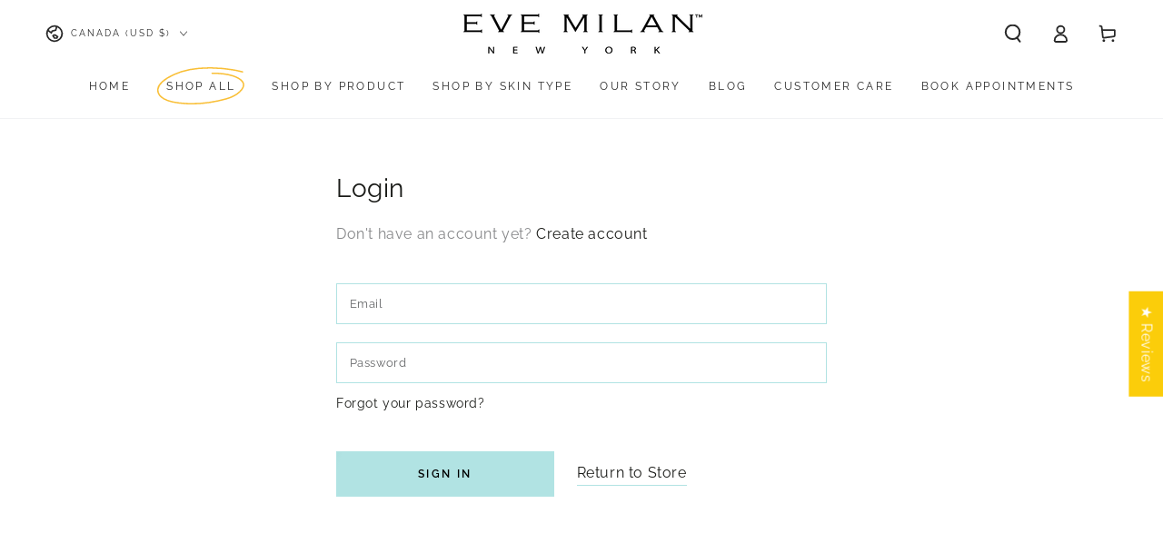

--- FILE ---
content_type: text/css
request_url: https://www.evemilanny.com/cdn/shop/t/23/assets/customer.css?v=95291552675665540781732490672
body_size: 1512
content:
.facet-checkbox{margin-top:2rem;position:relative;font-size:1.4rem;display:flex;word-break:break-word;cursor:pointer;line-height:1.6rem}.facet-checkbox input[type=checkbox]{clip:rect(0,0,0,0);overflow:hidden;position:absolute;height:.1rem;width:.1rem}.facet-checkbox .icon-checkmark{color:rgb(var(--color-border));background-color:rgb(var(--color-background));margin-inline-end:1rem;flex-shrink:0;width:1.6rem;height:1.6rem}.facet-checkbox .icon-checkmark path:last-child{color:rgb(var(--color-foreground));opacity:0;transition:opacity var(--duration-short) ease}.facet-checkbox>input[type=checkbox]:checked~.icon-checkmark path:last-child{opacity:1}.customer{margin:0 auto;max-width:64rem}.customer h1{margin-top:0}.customer .typeset{color:rgba(var(--color-foreground),.55)}.customer .typeset a{display:inline-block;font-size:1.6rem;line-height:calc(1 + .8 / var(--font-body-scale))}:is(.login) .typeset{font-size:2rem}:is(.login) .typeset a{font-size:2rem;line-height:calc(1 + .4 / var(--font-body-scale))}.customer form{margin-top:4rem}.customer .field input{--color-keyboard-focus: var(--color-border)}.customer .button{margin:4rem 0 1.5rem;margin-inline-end:2rem}@media screen and (max-width: 420px){.customer .button{width:100%;margin-inline-end:0}}.customer .button--tertiary{margin:0}.customer .button+.link{display:inline-block;font-size:1.6rem}.customer ul{line-height:calc(1 + .6 / var(--font-body-scale));padding-inline-start:4.4rem;text-align:start;margin-bottom:4rem}.customer ul a{display:inline}.customer strong{font-weight:400;color:rgb(var(--color-foreground))}.customer h2.form__message{font-size:calc(var(--font-heading-scale) * 1.8rem)}@media screen and (min-width: 750px){.customer h2.form__message{font-size:calc(var(--font-heading-scale) * 2.2rem)}}.customer .field{margin:2rem 0 0}.customer .field:first-of-type{margin-top:0}.customer table{table-layout:auto;border-collapse:collapse;border-bottom:.01rem solid rgb(var(--color-border));box-shadow:none;width:100%;font-size:1.6rem;position:relative}@media screen and (min-width: 750px){.customer table{border:none;box-shadow:0 0 0 .1rem rgb(var(--color-border))}}.customer tbody{color:rgb(var(--color-foreground))}.customer th,.customer td{font-weight:400;line-height:1;border:none;padding:0}@media screen and (min-width: 750px){.customer td{padding-inline-end:2.2rem}}.customer tbody td{padding-top:1rem;padding-bottom:1rem}@media screen and (min-width: 750px){.customer tbody td{padding-top:0;padding-bottom:0}}.customer td:empty{display:initial}@media screen and (min-width: 750px){.customer th,.customer td:first-of-type{text-align:start;padding-inline-start:0;padding-inline-end:2.2rem}.customer thead th,.customer tbody td:first-of-type{padding-top:2.4rem;padding-bottom:2.4rem}}.customer thead th{font-size:1.2rem;letter-spacing:.07rem;text-transform:uppercase}@media screen and (min-width: 750px){.customer th:first-of-type,.customer td:first-of-type{padding-inline-start:2.2rem}}.customer tbody td:first-of-type{padding-top:4rem}@media screen and (min-width: 750px){.customer tbody td:first-of-type{padding-top:2.4rem}}.customer tbody td:last-of-type{padding-bottom:4rem}@media screen and (min-width: 750px){.customer tbody td:last-of-type{padding-bottom:0}}.customer tbody tr{border-top:.01rem solid rgb(var(--color-border))}@media screen and (min-width: 750px){.customer tbody tr:first-of-type{border-top:none}}.customer tfoot td:first-of-type,.customer tfoot td{padding-top:.6rem;padding-bottom:.6rem}.customer tfoot td:first-of-type{text-align:start}.customer tfoot tr:first-of-type td{padding-top:4rem}@media screen and (min-width: 750px){.customer tfoot tr:first-of-type td,.customer tfoot tr:first-of-type th{padding-top:2.4rem}}.customer tfoot tr:last-of-type td{padding-bottom:4rem}@media screen and (min-width: 750px){.customer tfoot tr:last-of-type td,.customer tfoot tr:last-of-type th{padding-bottom:2.4rem}}.customer thead:after,.customer tfoot:before{content:" ";height:.1rem;width:100%;display:block;position:absolute;left:0;background-color:rgb(var(--color-border))}@media screen and (max-width: 749px){.customer thead,.customer th,.customer tfoot td:first-of-type{display:none}.customer td{display:flex;text-align:end}.customer td:before{content:attr(data-label);padding-inline-end:2rem;text-transform:uppercase;flex-grow:1;text-align:start}.customer td:first-of-type{display:flex;align-items:center}.customer tr{display:flex;flex-direction:column;justify-content:flex-start;width:100%}}.customer .pagination{margin-top:5rem;margin-bottom:7rem}@media screen and (min-width: 990px){.customer .pagination{margin-top:7rem;margin-bottom:10rem}}.customer .pagination ul{display:flex;justify-content:center;list-style:none;padding:0}.customer .pagination li{flex:1 1;max-width:4rem}.customer .pagination li:not(:last-child){margin-inline-end:1rem}.customer .pagination li :first-child{display:inline-flex;justify-content:center;align-items:center;position:relative;height:4rem;width:100%;padding:0;text-decoration:none}.customer .pagination li :first-child .icon{height:.6rem}.customer .pagination li:first-of-type .icon{margin-inline-start:-.2rem;transform:rotate(90deg)}.customer .pagination li:last-of-type .icon{margin-inline-end:-.2rem;transform:rotate(-90deg)}.customer .pagination li [aria-current]:after{content:"";display:block;width:2rem;height:.01rem;position:absolute;bottom:.08rem;left:50%;transform:translate(-50%);background-color:currentColor}.login a{display:block;margin:0 auto;width:fit-content}.login a[href="#recover"]{margin-inline-start:0;margin-inline-end:0}.login .field+a{margin-top:1rem}.login p{margin:1.5rem 0}.login h3{margin-top:1.5rem;text-align:start;font-size:calc(var(--font-heading-scale) * 1.6rem)}#customer_login_guest button{margin-top:0}#recover,#recover+div{display:none}#recover:target{display:inline}#recover:target+div{display:block}#recover:target~#login,#recover:target~#login+div{display:none}@media only screen and (min-width: 750px){.activate button[name=decline]{margin-top:inherit;margin-inline-start:1rem}}:is(.account,.order){max-width:var(--page-width)}@media screen and (min-width: 990px){:is(.account,.order)>div:nth-of-type(2){margin-top:5rem;margin-bottom:0}}@media screen and (max-width: 989px){.main-page-account .grid__item{width:100%;max-width:100%}}@media screen and (min-width: 750px) and (max-width: 989px){.order>div:nth-of-type(2)>div:last-of-type{display:flex}.order>div:nth-of-type(2)>div:last-of-type div{padding-inline-end:3.2rem;flex-grow:1;flex-shrink:0}}:is(.account,.order,.addresses) p{margin:0 0 2rem;font-size:1.6rem}:is(.account,.order,.addresses) h1{margin-bottom:1rem}:is(.account,.order) h2{margin-top:4rem;margin-bottom:3rem}@media screen and (min-width: 990px){:is(.account,.order) h2{margin-top:0}}.account h1+a{display:inline-flex;align-items:center}.account a .icon{width:1.5rem;margin-inline-end:1rem}@media screen and (min-width: 750px){.account thead th:last-child,.account td:last-child{text-align:end}.account table td:first-of-type{padding-top:1.2rem;padding-bottom:1.2rem}}.account table td:first-of-type a{font-size:inherit}.order td:first-of-type{align-items:initial}@media screen and (min-width: 750px){.order thead th:nth-last-child(-n+3),.order td:nth-last-child(-n+3){text-align:end}}.order tfoot tr:last-of-type td,.order tfoot tr:last-of-type th{font-size:2.2rem;padding-top:1.5rem;padding-bottom:4rem}@media screen and (min-width: 750px){.order tfoot tr:last-of-type td,.order tfoot tr:last-of-type th{padding-bottom:2.4rem}}.order tfoot tr:last-of-type td:before{font-size:2.2rem}.order table p,.order>div:nth-of-type(2)>div:first-of-type h2,.order>div:nth-of-type(2)>div:last-of-type h2+p{margin-bottom:0}.order>div:nth-of-type(2)>div:first-of-type h2~p{margin-bottom:0;font-size:1.4rem}.order>div:nth-of-type(2)>div:first-of-type h2~p:last-of-type{margin-bottom:3rem}.order .item-props{font-size:1.4rem;margin-top:.05px;display:flex;flex-direction:column}.order .item-props>span{word-break:break-all;line-height:calc(1 + .2 / var(--font-body-scale))}.order .fulfillment{width:fit-content;border:.01rem solid rgb(var(--color-border));padding:1rem;margin-top:1rem;font-size:1.2rem;text-align:start}.order .fulfillment a{margin:.7rem 0}.order .fulfillment span{display:block}.order .cart-discount{display:block;margin-top:1rem;margin-bottom:.5rem;font-size:1.2rem}@media screen and (min-width: 750px){.order td .cart-discount{display:none}}.order tbody ul{list-style:none;font-size:1.2rem;text-align:end;padding-inline-start:0;margin-top:1rem;margin-bottom:0}@media screen and (min-width: 750px){.order tbody ul{text-align:start}}.order table a{color:rgba(var(--color-foreground),.85);line-height:calc(1 + .2 / var(--font-body-scale))}@media screen and (hover: hover){.order table a:hover{color:rgba(var(--color-foreground),.75)}}.order tbody tr:first-of-type td:first-of-type>div{display:flex;flex-direction:column;align-items:flex-end}@media screen and (min-width: 750px){.order tbody tr:first-of-type td:first-of-type>div{align-items:flex-start}}.order .properties{font-size:1.4rem;margin-top:1rem}.order .properties span{display:block;line-height:calc(1 + .2 / var(--font-body-scale))}.order .icon{width:1.1rem;margin-inline-end:.5rem}.order dl{margin:0}.order dd{margin-inline-start:0;line-height:calc(1 + .3 / var(--font-body-scale))}.order dd s{color:rgba(var(--color-foreground),.7)}.addresses li>button{margin-inline-start:.5rem;margin-inline-end:.5rem}.addresses li>button+button,.addresses form button+button{margin-top:0rem}@media screen and (min-width: 750px){.addresses li>button:first-of-type{margin-top:3rem}}label[for=AddressCountryNew],label[for=AddressProvinceNew]{display:block;font-size:1.4rem;margin-bottom:.6rem}.addresses form{display:flex;flex-flow:row wrap}.addresses form>div{width:100%;text-align:start}.addresses ul{list-style:none;padding-inline-start:0;text-align:center;margin-bottom:1rem}li[data-address]{margin-top:4rem;border:.2rem solid rgb(var(--color-border));padding:3rem}.addresses [aria-expanded=false]~div[id]{display:none}.addresses [aria-expanded=true]~div[id]{display:block}.addresses [aria-expanded=true]~div[id] h2{margin-top:4rem;padding-top:.83em;border-top:.1rem solid rgb(var(--color-border))}.addresses h2{text-align:start}li[data-address]>h2{text-align:center;font-size:calc(var(--font-heading-scale) * 1.8rem);margin:0}@media only screen and (min-width: 750px){li[data-address]>h2{font-size:calc(var(--font-heading-scale) * 2.2rem)}}.addresses ul p{margin-bottom:0}@media only screen and (min-width: 750px){.addresses form>div:nth-of-type(1){padding-inline-end:2rem}.addresses form>div:nth-of-type(2){margin-top:0}.addresses form>div:nth-of-type(1),.addresses form>div:nth-of-type(2){flex-basis:50%;box-sizing:border-box}}
/*# sourceMappingURL=/cdn/shop/t/23/assets/customer.css.map?v=95291552675665540781732490672 */
